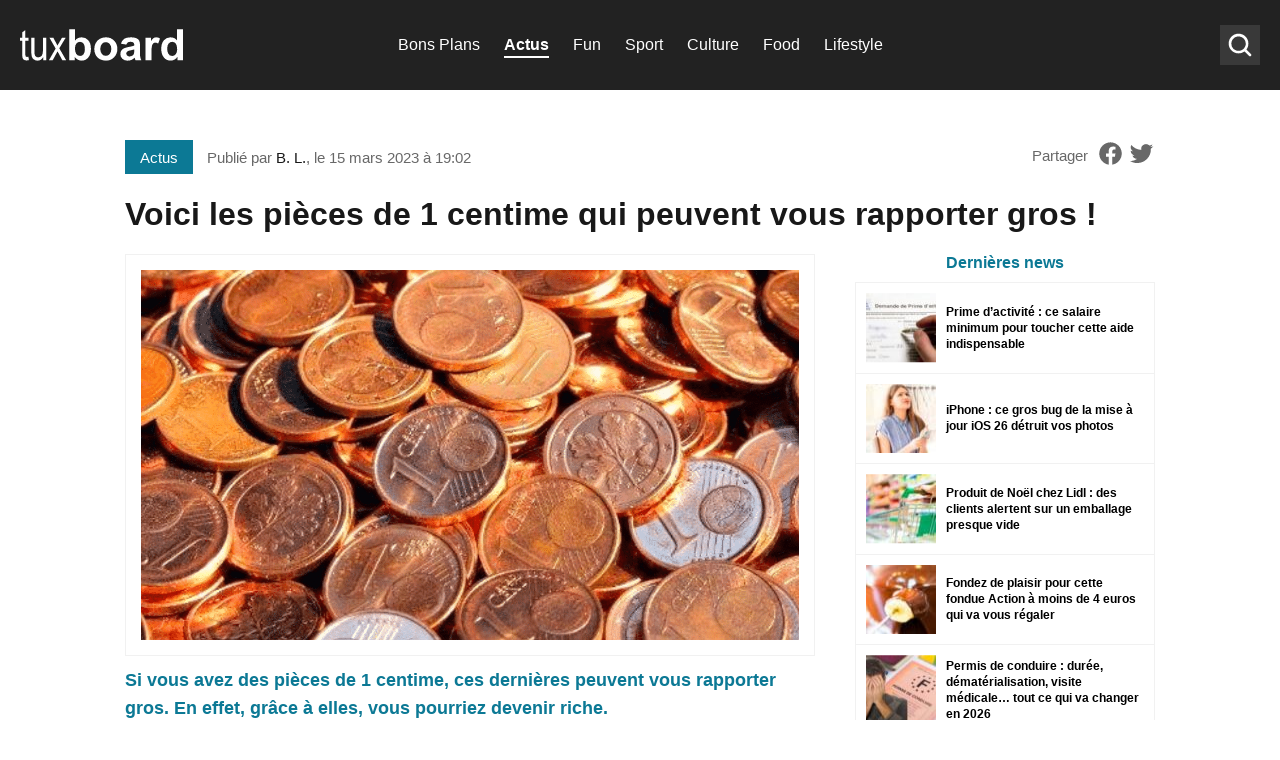

--- FILE ---
content_type: text/html; charset=UTF-8
request_url: https://www.tuxboard.com/pieces-de-1-centime-pourquoi-elles-peuvent-vous-rapporter-gros-15032023/
body_size: 17870
content:
<!DOCTYPE html>
<!--[if lt IE 8 ]><html class="no-js ie ie7" lang="fr-FR"> <![endif]-->
<!--[if IE 8 ]><html class="no-js ie ie8" lang="fr-FR"> <![endif]-->
<!--[if gte IE 9 ]><html class="ie ie9" lang="fr-FR"> <![endif]-->
<!--[if !IE]><!-->
<html lang="fr-FR" class="no-js"> <!--<![endif]-->
   	<head><meta charset="UTF-8"><script>if(navigator.userAgent.match(/MSIE|Internet Explorer/i)||navigator.userAgent.match(/Trident\/7\..*?rv:11/i)){var href=document.location.href;if(!href.match(/[?&]nowprocket/)){if(href.indexOf("?")==-1){if(href.indexOf("#")==-1){document.location.href=href+"?nowprocket=1"}else{document.location.href=href.replace("#","?nowprocket=1#")}}else{if(href.indexOf("#")==-1){document.location.href=href+"&nowprocket=1"}else{document.location.href=href.replace("#","&nowprocket=1#")}}}}</script><script>(()=>{class RocketLazyLoadScripts{constructor(){this.v="2.0.4",this.userEvents=["keydown","keyup","mousedown","mouseup","mousemove","mouseover","mouseout","touchmove","touchstart","touchend","touchcancel","wheel","click","dblclick","input"],this.attributeEvents=["onblur","onclick","oncontextmenu","ondblclick","onfocus","onmousedown","onmouseenter","onmouseleave","onmousemove","onmouseout","onmouseover","onmouseup","onmousewheel","onscroll","onsubmit"]}async t(){this.i(),this.o(),/iP(ad|hone)/.test(navigator.userAgent)&&this.h(),this.u(),this.l(this),this.m(),this.k(this),this.p(this),this._(),await Promise.all([this.R(),this.L()]),this.lastBreath=Date.now(),this.S(this),this.P(),this.D(),this.O(),this.M(),await this.C(this.delayedScripts.normal),await this.C(this.delayedScripts.defer),await this.C(this.delayedScripts.async),await this.T(),await this.F(),await this.j(),await this.A(),window.dispatchEvent(new Event("rocket-allScriptsLoaded")),this.everythingLoaded=!0,this.lastTouchEnd&&await new Promise(t=>setTimeout(t,500-Date.now()+this.lastTouchEnd)),this.I(),this.H(),this.U(),this.W()}i(){this.CSPIssue=sessionStorage.getItem("rocketCSPIssue"),document.addEventListener("securitypolicyviolation",t=>{this.CSPIssue||"script-src-elem"!==t.violatedDirective||"data"!==t.blockedURI||(this.CSPIssue=!0,sessionStorage.setItem("rocketCSPIssue",!0))},{isRocket:!0})}o(){window.addEventListener("pageshow",t=>{this.persisted=t.persisted,this.realWindowLoadedFired=!0},{isRocket:!0}),window.addEventListener("pagehide",()=>{this.onFirstUserAction=null},{isRocket:!0})}h(){let t;function e(e){t=e}window.addEventListener("touchstart",e,{isRocket:!0}),window.addEventListener("touchend",function i(o){o.changedTouches[0]&&t.changedTouches[0]&&Math.abs(o.changedTouches[0].pageX-t.changedTouches[0].pageX)<10&&Math.abs(o.changedTouches[0].pageY-t.changedTouches[0].pageY)<10&&o.timeStamp-t.timeStamp<200&&(window.removeEventListener("touchstart",e,{isRocket:!0}),window.removeEventListener("touchend",i,{isRocket:!0}),"INPUT"===o.target.tagName&&"text"===o.target.type||(o.target.dispatchEvent(new TouchEvent("touchend",{target:o.target,bubbles:!0})),o.target.dispatchEvent(new MouseEvent("mouseover",{target:o.target,bubbles:!0})),o.target.dispatchEvent(new PointerEvent("click",{target:o.target,bubbles:!0,cancelable:!0,detail:1,clientX:o.changedTouches[0].clientX,clientY:o.changedTouches[0].clientY})),event.preventDefault()))},{isRocket:!0})}q(t){this.userActionTriggered||("mousemove"!==t.type||this.firstMousemoveIgnored?"keyup"===t.type||"mouseover"===t.type||"mouseout"===t.type||(this.userActionTriggered=!0,this.onFirstUserAction&&this.onFirstUserAction()):this.firstMousemoveIgnored=!0),"click"===t.type&&t.preventDefault(),t.stopPropagation(),t.stopImmediatePropagation(),"touchstart"===this.lastEvent&&"touchend"===t.type&&(this.lastTouchEnd=Date.now()),"click"===t.type&&(this.lastTouchEnd=0),this.lastEvent=t.type,t.composedPath&&t.composedPath()[0].getRootNode()instanceof ShadowRoot&&(t.rocketTarget=t.composedPath()[0]),this.savedUserEvents.push(t)}u(){this.savedUserEvents=[],this.userEventHandler=this.q.bind(this),this.userEvents.forEach(t=>window.addEventListener(t,this.userEventHandler,{passive:!1,isRocket:!0})),document.addEventListener("visibilitychange",this.userEventHandler,{isRocket:!0})}U(){this.userEvents.forEach(t=>window.removeEventListener(t,this.userEventHandler,{passive:!1,isRocket:!0})),document.removeEventListener("visibilitychange",this.userEventHandler,{isRocket:!0}),this.savedUserEvents.forEach(t=>{(t.rocketTarget||t.target).dispatchEvent(new window[t.constructor.name](t.type,t))})}m(){const t="return false",e=Array.from(this.attributeEvents,t=>"data-rocket-"+t),i="["+this.attributeEvents.join("],[")+"]",o="[data-rocket-"+this.attributeEvents.join("],[data-rocket-")+"]",s=(e,i,o)=>{o&&o!==t&&(e.setAttribute("data-rocket-"+i,o),e["rocket"+i]=new Function("event",o),e.setAttribute(i,t))};new MutationObserver(t=>{for(const n of t)"attributes"===n.type&&(n.attributeName.startsWith("data-rocket-")||this.everythingLoaded?n.attributeName.startsWith("data-rocket-")&&this.everythingLoaded&&this.N(n.target,n.attributeName.substring(12)):s(n.target,n.attributeName,n.target.getAttribute(n.attributeName))),"childList"===n.type&&n.addedNodes.forEach(t=>{if(t.nodeType===Node.ELEMENT_NODE)if(this.everythingLoaded)for(const i of[t,...t.querySelectorAll(o)])for(const t of i.getAttributeNames())e.includes(t)&&this.N(i,t.substring(12));else for(const e of[t,...t.querySelectorAll(i)])for(const t of e.getAttributeNames())this.attributeEvents.includes(t)&&s(e,t,e.getAttribute(t))})}).observe(document,{subtree:!0,childList:!0,attributeFilter:[...this.attributeEvents,...e]})}I(){this.attributeEvents.forEach(t=>{document.querySelectorAll("[data-rocket-"+t+"]").forEach(e=>{this.N(e,t)})})}N(t,e){const i=t.getAttribute("data-rocket-"+e);i&&(t.setAttribute(e,i),t.removeAttribute("data-rocket-"+e))}k(t){Object.defineProperty(HTMLElement.prototype,"onclick",{get(){return this.rocketonclick||null},set(e){this.rocketonclick=e,this.setAttribute(t.everythingLoaded?"onclick":"data-rocket-onclick","this.rocketonclick(event)")}})}S(t){function e(e,i){let o=e[i];e[i]=null,Object.defineProperty(e,i,{get:()=>o,set(s){t.everythingLoaded?o=s:e["rocket"+i]=o=s}})}e(document,"onreadystatechange"),e(window,"onload"),e(window,"onpageshow");try{Object.defineProperty(document,"readyState",{get:()=>t.rocketReadyState,set(e){t.rocketReadyState=e},configurable:!0}),document.readyState="loading"}catch(t){console.log("WPRocket DJE readyState conflict, bypassing")}}l(t){this.originalAddEventListener=EventTarget.prototype.addEventListener,this.originalRemoveEventListener=EventTarget.prototype.removeEventListener,this.savedEventListeners=[],EventTarget.prototype.addEventListener=function(e,i,o){o&&o.isRocket||!t.B(e,this)&&!t.userEvents.includes(e)||t.B(e,this)&&!t.userActionTriggered||e.startsWith("rocket-")||t.everythingLoaded?t.originalAddEventListener.call(this,e,i,o):(t.savedEventListeners.push({target:this,remove:!1,type:e,func:i,options:o}),"mouseenter"!==e&&"mouseleave"!==e||t.originalAddEventListener.call(this,e,t.savedUserEvents.push,o))},EventTarget.prototype.removeEventListener=function(e,i,o){o&&o.isRocket||!t.B(e,this)&&!t.userEvents.includes(e)||t.B(e,this)&&!t.userActionTriggered||e.startsWith("rocket-")||t.everythingLoaded?t.originalRemoveEventListener.call(this,e,i,o):t.savedEventListeners.push({target:this,remove:!0,type:e,func:i,options:o})}}J(t,e){this.savedEventListeners=this.savedEventListeners.filter(i=>{let o=i.type,s=i.target||window;return e!==o||t!==s||(this.B(o,s)&&(i.type="rocket-"+o),this.$(i),!1)})}H(){EventTarget.prototype.addEventListener=this.originalAddEventListener,EventTarget.prototype.removeEventListener=this.originalRemoveEventListener,this.savedEventListeners.forEach(t=>this.$(t))}$(t){t.remove?this.originalRemoveEventListener.call(t.target,t.type,t.func,t.options):this.originalAddEventListener.call(t.target,t.type,t.func,t.options)}p(t){let e;function i(e){return t.everythingLoaded?e:e.split(" ").map(t=>"load"===t||t.startsWith("load.")?"rocket-jquery-load":t).join(" ")}function o(o){function s(e){const s=o.fn[e];o.fn[e]=o.fn.init.prototype[e]=function(){return this[0]===window&&t.userActionTriggered&&("string"==typeof arguments[0]||arguments[0]instanceof String?arguments[0]=i(arguments[0]):"object"==typeof arguments[0]&&Object.keys(arguments[0]).forEach(t=>{const e=arguments[0][t];delete arguments[0][t],arguments[0][i(t)]=e})),s.apply(this,arguments),this}}if(o&&o.fn&&!t.allJQueries.includes(o)){const e={DOMContentLoaded:[],"rocket-DOMContentLoaded":[]};for(const t in e)document.addEventListener(t,()=>{e[t].forEach(t=>t())},{isRocket:!0});o.fn.ready=o.fn.init.prototype.ready=function(i){function s(){parseInt(o.fn.jquery)>2?setTimeout(()=>i.bind(document)(o)):i.bind(document)(o)}return"function"==typeof i&&(t.realDomReadyFired?!t.userActionTriggered||t.fauxDomReadyFired?s():e["rocket-DOMContentLoaded"].push(s):e.DOMContentLoaded.push(s)),o([])},s("on"),s("one"),s("off"),t.allJQueries.push(o)}e=o}t.allJQueries=[],o(window.jQuery),Object.defineProperty(window,"jQuery",{get:()=>e,set(t){o(t)}})}P(){const t=new Map;document.write=document.writeln=function(e){const i=document.currentScript,o=document.createRange(),s=i.parentElement;let n=t.get(i);void 0===n&&(n=i.nextSibling,t.set(i,n));const c=document.createDocumentFragment();o.setStart(c,0),c.appendChild(o.createContextualFragment(e)),s.insertBefore(c,n)}}async R(){return new Promise(t=>{this.userActionTriggered?t():this.onFirstUserAction=t})}async L(){return new Promise(t=>{document.addEventListener("DOMContentLoaded",()=>{this.realDomReadyFired=!0,t()},{isRocket:!0})})}async j(){return this.realWindowLoadedFired?Promise.resolve():new Promise(t=>{window.addEventListener("load",t,{isRocket:!0})})}M(){this.pendingScripts=[];this.scriptsMutationObserver=new MutationObserver(t=>{for(const e of t)e.addedNodes.forEach(t=>{"SCRIPT"!==t.tagName||t.noModule||t.isWPRocket||this.pendingScripts.push({script:t,promise:new Promise(e=>{const i=()=>{const i=this.pendingScripts.findIndex(e=>e.script===t);i>=0&&this.pendingScripts.splice(i,1),e()};t.addEventListener("load",i,{isRocket:!0}),t.addEventListener("error",i,{isRocket:!0}),setTimeout(i,1e3)})})})}),this.scriptsMutationObserver.observe(document,{childList:!0,subtree:!0})}async F(){await this.X(),this.pendingScripts.length?(await this.pendingScripts[0].promise,await this.F()):this.scriptsMutationObserver.disconnect()}D(){this.delayedScripts={normal:[],async:[],defer:[]},document.querySelectorAll("script[type$=rocketlazyloadscript]").forEach(t=>{t.hasAttribute("data-rocket-src")?t.hasAttribute("async")&&!1!==t.async?this.delayedScripts.async.push(t):t.hasAttribute("defer")&&!1!==t.defer||"module"===t.getAttribute("data-rocket-type")?this.delayedScripts.defer.push(t):this.delayedScripts.normal.push(t):this.delayedScripts.normal.push(t)})}async _(){await this.L();let t=[];document.querySelectorAll("script[type$=rocketlazyloadscript][data-rocket-src]").forEach(e=>{let i=e.getAttribute("data-rocket-src");if(i&&!i.startsWith("data:")){i.startsWith("//")&&(i=location.protocol+i);try{const o=new URL(i).origin;o!==location.origin&&t.push({src:o,crossOrigin:e.crossOrigin||"module"===e.getAttribute("data-rocket-type")})}catch(t){}}}),t=[...new Map(t.map(t=>[JSON.stringify(t),t])).values()],this.Y(t,"preconnect")}async G(t){if(await this.K(),!0!==t.noModule||!("noModule"in HTMLScriptElement.prototype))return new Promise(e=>{let i;function o(){(i||t).setAttribute("data-rocket-status","executed"),e()}try{if(navigator.userAgent.includes("Firefox/")||""===navigator.vendor||this.CSPIssue)i=document.createElement("script"),[...t.attributes].forEach(t=>{let e=t.nodeName;"type"!==e&&("data-rocket-type"===e&&(e="type"),"data-rocket-src"===e&&(e="src"),i.setAttribute(e,t.nodeValue))}),t.text&&(i.text=t.text),t.nonce&&(i.nonce=t.nonce),i.hasAttribute("src")?(i.addEventListener("load",o,{isRocket:!0}),i.addEventListener("error",()=>{i.setAttribute("data-rocket-status","failed-network"),e()},{isRocket:!0}),setTimeout(()=>{i.isConnected||e()},1)):(i.text=t.text,o()),i.isWPRocket=!0,t.parentNode.replaceChild(i,t);else{const i=t.getAttribute("data-rocket-type"),s=t.getAttribute("data-rocket-src");i?(t.type=i,t.removeAttribute("data-rocket-type")):t.removeAttribute("type"),t.addEventListener("load",o,{isRocket:!0}),t.addEventListener("error",i=>{this.CSPIssue&&i.target.src.startsWith("data:")?(console.log("WPRocket: CSP fallback activated"),t.removeAttribute("src"),this.G(t).then(e)):(t.setAttribute("data-rocket-status","failed-network"),e())},{isRocket:!0}),s?(t.fetchPriority="high",t.removeAttribute("data-rocket-src"),t.src=s):t.src="data:text/javascript;base64,"+window.btoa(unescape(encodeURIComponent(t.text)))}}catch(i){t.setAttribute("data-rocket-status","failed-transform"),e()}});t.setAttribute("data-rocket-status","skipped")}async C(t){const e=t.shift();return e?(e.isConnected&&await this.G(e),this.C(t)):Promise.resolve()}O(){this.Y([...this.delayedScripts.normal,...this.delayedScripts.defer,...this.delayedScripts.async],"preload")}Y(t,e){this.trash=this.trash||[];let i=!0;var o=document.createDocumentFragment();t.forEach(t=>{const s=t.getAttribute&&t.getAttribute("data-rocket-src")||t.src;if(s&&!s.startsWith("data:")){const n=document.createElement("link");n.href=s,n.rel=e,"preconnect"!==e&&(n.as="script",n.fetchPriority=i?"high":"low"),t.getAttribute&&"module"===t.getAttribute("data-rocket-type")&&(n.crossOrigin=!0),t.crossOrigin&&(n.crossOrigin=t.crossOrigin),t.integrity&&(n.integrity=t.integrity),t.nonce&&(n.nonce=t.nonce),o.appendChild(n),this.trash.push(n),i=!1}}),document.head.appendChild(o)}W(){this.trash.forEach(t=>t.remove())}async T(){try{document.readyState="interactive"}catch(t){}this.fauxDomReadyFired=!0;try{await this.K(),this.J(document,"readystatechange"),document.dispatchEvent(new Event("rocket-readystatechange")),await this.K(),document.rocketonreadystatechange&&document.rocketonreadystatechange(),await this.K(),this.J(document,"DOMContentLoaded"),document.dispatchEvent(new Event("rocket-DOMContentLoaded")),await this.K(),this.J(window,"DOMContentLoaded"),window.dispatchEvent(new Event("rocket-DOMContentLoaded"))}catch(t){console.error(t)}}async A(){try{document.readyState="complete"}catch(t){}try{await this.K(),this.J(document,"readystatechange"),document.dispatchEvent(new Event("rocket-readystatechange")),await this.K(),document.rocketonreadystatechange&&document.rocketonreadystatechange(),await this.K(),this.J(window,"load"),window.dispatchEvent(new Event("rocket-load")),await this.K(),window.rocketonload&&window.rocketonload(),await this.K(),this.allJQueries.forEach(t=>t(window).trigger("rocket-jquery-load")),await this.K(),this.J(window,"pageshow");const t=new Event("rocket-pageshow");t.persisted=this.persisted,window.dispatchEvent(t),await this.K(),window.rocketonpageshow&&window.rocketonpageshow({persisted:this.persisted})}catch(t){console.error(t)}}async K(){Date.now()-this.lastBreath>45&&(await this.X(),this.lastBreath=Date.now())}async X(){return document.hidden?new Promise(t=>setTimeout(t)):new Promise(t=>requestAnimationFrame(t))}B(t,e){return e===document&&"readystatechange"===t||(e===document&&"DOMContentLoaded"===t||(e===window&&"DOMContentLoaded"===t||(e===window&&"load"===t||e===window&&"pageshow"===t)))}static run(){(new RocketLazyLoadScripts).t()}}RocketLazyLoadScripts.run()})();</script>

		
        

        <link rel="shortcut icon" href="https://www.tuxboard.com/wp-content/themes/tuxboard22/assets/img/favicon/favicon.ico" type="image/x-icon" />
        <link rel="apple-touch-icon" sizes="57x57" href="https://www.tuxboard.com/wp-content/themes/tuxboard22/assets/img/favicon/apple-touch-icon-57x57.png">
        <link rel="apple-touch-icon" sizes="60x60" href="https://www.tuxboard.com/wp-content/themes/tuxboard22/assets/img/favicon/apple-touch-icon-60x60.png">
        <link rel="apple-touch-icon" sizes="72x72" href="https://www.tuxboard.com/wp-content/themes/tuxboard22/assets/img/favicon/apple-touch-icon-72x72.png">
        <link rel="apple-touch-icon" sizes="76x76" href="https://www.tuxboard.com/wp-content/themes/tuxboard22/assets/img/favicon/apple-touch-icon-76x76.png">
        <link rel="apple-touch-icon" sizes="114x114" href="https://www.tuxboard.com/wp-content/themes/tuxboard22/assets/img/favicon/apple-touch-icon-114x114.png">
        <link rel="apple-touch-icon" sizes="120x120" href="https://www.tuxboard.com/wp-content/themes/tuxboard22/assets/img/favicon/apple-touch-icon-120x120.png">
        <link rel="apple-touch-icon" sizes="144x144" href="https://www.tuxboard.com/wp-content/themes/tuxboard22/assets/img/favicon/apple-touch-icon-144x144.png">
        <link rel="apple-touch-icon" sizes="152x152" href="https://www.tuxboard.com/wp-content/themes/tuxboard22/assets/img/favicon/apple-touch-icon-152x152.png">
        <link rel="apple-touch-icon" sizes="180x180" href="https://www.tuxboard.com/wp-content/themes/tuxboard22/assets/img/favicon/apple-touch-icon-180x180.png">
        <link rel="icon" type="image/png" href="https://www.tuxboard.com/wp-content/themes/tuxboard22/assets/img/favicon/favicon-32x32.png" sizes="32x32">
        <link rel="icon" type="image/png" href="https://www.tuxboard.com/wp-content/themes/tuxboard22/assets/img/favicon/favicon-96x96.png" sizes="96x96">
        <link rel="icon" type="image/png" href="https://www.tuxboard.com/wp-content/themes/tuxboard22/assets/img/favicon/android-chrome-192x192.png" sizes="192x192">
        <meta name="msapplication-square70x70logo" content="https://www.tuxboard.com/wp-content/themes/tuxboard22/assets/img/favicon/smalltile.png" />
        <meta name="msapplication-square150x150logo" content="https://www.tuxboard.com/wp-content/themes/tuxboard22/assets/img/favicon/mediumtile.png" />
        <meta name="msapplication-wide310x150logo" content="https://www.tuxboard.com/wp-content/themes/tuxboard22/assets/img/favicon/widetile.png" />
        <meta name="msapplication-square310x310logo" content="https://www.tuxboard.com/wp-content/themes/tuxboard22/assets/img/favicon/largetile.png" />

        <meta name="HandheldFriendly" content="True" />
      	<meta name="MobileOptimized" content="576" />
      	<meta name="viewport" content="width=device-width, initial-scale=1, maximum-scale=5" />

        <meta property="fb:pages" content="1693331647626492" />

      	<meta name='robots' content='index, follow, max-image-preview:large, max-snippet:-1, max-video-preview:-1' />

	<!-- This site is optimized with the Yoast SEO Premium plugin v26.6 (Yoast SEO v26.6) - https://yoast.com/wordpress/plugins/seo/ -->
	<title>Voici les pièces de 1 centime qui peuvent vous rapporter gros ! &#8211; Tuxboard</title>
<link data-rocket-prefetch href="https://www.googletagmanager.com" rel="dns-prefetch"><link rel="preload" data-rocket-preload as="image" href="https://www.tuxboard.com/wp-content/uploads/2023/03/Pieces-de-1-centime-pourquoi-elles-peuvent-vous-rapporter-gros--658x329.png" imagesrcset="https://www.tuxboard.com/wp-content/uploads/2023/03/Pieces-de-1-centime-pourquoi-elles-peuvent-vous-rapporter-gros-.png 1200w, https://www.tuxboard.com/wp-content/uploads/2023/03/Pieces-de-1-centime-pourquoi-elles-peuvent-vous-rapporter-gros--380x190.png 412w" imagesizes="(max-width: 412px) 100vw, 1200px" fetchpriority="high">
	<meta name="description" content="Si vous avez des pièces de 1 centime, ces dernières peuvent vous rapporter gros. En effet, grâce à elles, vous pourriez devenir riche." />
	<link rel="canonical" href="https://www.tuxboard.com/pieces-de-1-centime-pourquoi-elles-peuvent-vous-rapporter-gros-15032023/" />
	<meta property="og:locale" content="fr_FR" />
	<meta property="og:type" content="article" />
	<meta property="og:title" content="Voici les pièces de 1 centime qui peuvent vous rapporter gros !" />
	<meta property="og:description" content="Si vous avez des pièces de 1 centime, ces dernières peuvent vous rapporter gros. En effet, grâce à elles, vous pourriez devenir riche." />
	<meta property="og:url" content="https://www.tuxboard.com/pieces-de-1-centime-pourquoi-elles-peuvent-vous-rapporter-gros-15032023/" />
	<meta property="og:site_name" content="Tuxboard" />
	<meta property="article:publisher" content="https://www.facebook.com/tuxboard" />
	<meta property="article:published_time" content="2023-03-15T18:02:23+00:00" />
	<meta property="article:modified_time" content="2023-03-15T20:08:46+00:00" />
	<meta property="og:image" content="https://www.tuxboard.com/wp-content/uploads/2023/03/Pieces-de-1-centime-pourquoi-elles-peuvent-vous-rapporter-gros-.png" />
	<meta property="og:image:width" content="1200" />
	<meta property="og:image:height" content="675" />
	<meta property="og:image:type" content="image/png" />
	<meta name="author" content="B. L." />
	<meta name="twitter:card" content="summary_large_image" />
	<meta name="twitter:creator" content="@tuxboard" />
	<meta name="twitter:site" content="@tuxboard" />
	<meta name="twitter:label1" content="Écrit par" />
	<meta name="twitter:data1" content="B. L." />
	<meta name="twitter:label2" content="Durée de lecture estimée" />
	<meta name="twitter:data2" content="4 minutes" />
	<script type="application/ld+json" class="yoast-schema-graph">{"@context":"https://schema.org","@graph":[{"@type":"Article","@id":"https://www.tuxboard.com/pieces-de-1-centime-pourquoi-elles-peuvent-vous-rapporter-gros-15032023/#article","isPartOf":{"@id":"https://www.tuxboard.com/pieces-de-1-centime-pourquoi-elles-peuvent-vous-rapporter-gros-15032023/"},"author":{"name":"B. L.","@id":"https://www.tuxboard.com/#/schema/person/4fecd5bd599705b76e698f876b763f38"},"headline":"Voici les pièces de 1 centime qui peuvent vous rapporter gros !","datePublished":"2023-03-15T18:02:23+00:00","dateModified":"2023-03-15T20:08:46+00:00","mainEntityOfPage":{"@id":"https://www.tuxboard.com/pieces-de-1-centime-pourquoi-elles-peuvent-vous-rapporter-gros-15032023/"},"wordCount":664,"publisher":{"@id":"https://www.tuxboard.com/#organization"},"image":{"@id":"https://www.tuxboard.com/pieces-de-1-centime-pourquoi-elles-peuvent-vous-rapporter-gros-15032023/#primaryimage"},"thumbnailUrl":"https://www.tuxboard.com/wp-content/uploads/2023/03/Pieces-de-1-centime-pourquoi-elles-peuvent-vous-rapporter-gros-.png","keywords":["Argent","Pièces"],"articleSection":["Actus"],"inLanguage":"fr-FR","copyrightYear":"2023","copyrightHolder":{"@id":"https://www.tuxboard.com/#organization"}},{"@type":"WebPage","@id":"https://www.tuxboard.com/pieces-de-1-centime-pourquoi-elles-peuvent-vous-rapporter-gros-15032023/","url":"https://www.tuxboard.com/pieces-de-1-centime-pourquoi-elles-peuvent-vous-rapporter-gros-15032023/","name":"Voici les pièces de 1 centime qui peuvent vous rapporter gros ! &#8211; Tuxboard","isPartOf":{"@id":"https://www.tuxboard.com/#website"},"primaryImageOfPage":{"@id":"https://www.tuxboard.com/pieces-de-1-centime-pourquoi-elles-peuvent-vous-rapporter-gros-15032023/#primaryimage"},"image":{"@id":"https://www.tuxboard.com/pieces-de-1-centime-pourquoi-elles-peuvent-vous-rapporter-gros-15032023/#primaryimage"},"thumbnailUrl":"https://www.tuxboard.com/wp-content/uploads/2023/03/Pieces-de-1-centime-pourquoi-elles-peuvent-vous-rapporter-gros-.png","datePublished":"2023-03-15T18:02:23+00:00","dateModified":"2023-03-15T20:08:46+00:00","description":"Si vous avez des pièces de 1 centime, ces dernières peuvent vous rapporter gros. En effet, grâce à elles, vous pourriez devenir riche.","breadcrumb":{"@id":"https://www.tuxboard.com/pieces-de-1-centime-pourquoi-elles-peuvent-vous-rapporter-gros-15032023/#breadcrumb"},"inLanguage":"fr-FR","potentialAction":[{"@type":"ReadAction","target":["https://www.tuxboard.com/pieces-de-1-centime-pourquoi-elles-peuvent-vous-rapporter-gros-15032023/"]}]},{"@type":"ImageObject","inLanguage":"fr-FR","@id":"https://www.tuxboard.com/pieces-de-1-centime-pourquoi-elles-peuvent-vous-rapporter-gros-15032023/#primaryimage","url":"https://www.tuxboard.com/wp-content/uploads/2023/03/Pieces-de-1-centime-pourquoi-elles-peuvent-vous-rapporter-gros-.png","contentUrl":"https://www.tuxboard.com/wp-content/uploads/2023/03/Pieces-de-1-centime-pourquoi-elles-peuvent-vous-rapporter-gros-.png","width":1200,"height":675,"caption":"Voici les pièces de 1 centime qui peuvent vous rapporter gros !"},{"@type":"BreadcrumbList","@id":"https://www.tuxboard.com/pieces-de-1-centime-pourquoi-elles-peuvent-vous-rapporter-gros-15032023/#breadcrumb","itemListElement":[{"@type":"ListItem","position":1,"name":"Accueil","item":"https://www.tuxboard.com/"},{"@type":"ListItem","position":2,"name":"Voici les pièces de 1 centime qui peuvent vous rapporter gros !"}]},{"@type":"WebSite","@id":"https://www.tuxboard.com/#website","url":"https://www.tuxboard.com/","name":"Tuxboard","description":"Site de divertissement et de découvertes","publisher":{"@id":"https://www.tuxboard.com/#organization"},"potentialAction":[{"@type":"SearchAction","target":{"@type":"EntryPoint","urlTemplate":"https://www.tuxboard.com/?s={search_term_string}"},"query-input":{"@type":"PropertyValueSpecification","valueRequired":true,"valueName":"search_term_string"}}],"inLanguage":"fr-FR"},{"@type":"Organization","@id":"https://www.tuxboard.com/#organization","name":"Tuxboard","alternateName":"Tux","url":"https://www.tuxboard.com/","logo":{"@type":"ImageObject","inLanguage":"fr-FR","@id":"https://www.tuxboard.com/#/schema/logo/image/","url":"https://www.tuxboard.com/wp-content/uploads/2022/10/logo-tuxboard.jpg","contentUrl":"https://www.tuxboard.com/wp-content/uploads/2022/10/logo-tuxboard.jpg","width":504,"height":210,"caption":"Tuxboard"},"image":{"@id":"https://www.tuxboard.com/#/schema/logo/image/"},"sameAs":["https://www.facebook.com/tuxboard","https://x.com/tuxboard"]},{"@type":"Person","@id":"https://www.tuxboard.com/#/schema/person/4fecd5bd599705b76e698f876b763f38","name":"B. L.","description":"Salut, je suis Ruben, le nouveau rédacteur web de Tuxboard.com. Fraîchement diplômé d'une école de journalisme à Paris, je suis passionné par l'actualité des médias, les émissions de télévision et la sociologie. Je suis enthousiaste à l'idée de partager avec vous mes articles et mes décryptages de l'actualité sur Tuxboard.","sameAs":["https://www.tuxboard.com/"],"url":"https://www.tuxboard.com/author/rubentux2022/"}]}</script>
	<!-- / Yoast SEO Premium plugin. -->



<link rel="alternate" title="oEmbed (JSON)" type="application/json+oembed" href="https://www.tuxboard.com/wp-json/oembed/1.0/embed?url=https%3A%2F%2Fwww.tuxboard.com%2Fpieces-de-1-centime-pourquoi-elles-peuvent-vous-rapporter-gros-15032023%2F" />
<link rel="alternate" title="oEmbed (XML)" type="text/xml+oembed" href="https://www.tuxboard.com/wp-json/oembed/1.0/embed?url=https%3A%2F%2Fwww.tuxboard.com%2Fpieces-de-1-centime-pourquoi-elles-peuvent-vous-rapporter-gros-15032023%2F&#038;format=xml" />
<style id='wp-img-auto-sizes-contain-inline-css' type='text/css'>
img:is([sizes=auto i],[sizes^="auto," i]){contain-intrinsic-size:3000px 1500px}
/*# sourceURL=wp-img-auto-sizes-contain-inline-css */
</style>
<link rel='stylesheet' id='gn-frontend-gnfollow-style-css' href='https://www.tuxboard.com/wp-content/plugins/gn-publisher/assets/css/gn-frontend-gnfollow.min.css?ver=1.5.25' type='text/css' media='all' />
<link rel='stylesheet' id='mobile-single-css-css' href='https://www.tuxboard.com/wp-content/themes/tuxboard22/assets/css/mobile.css?ver=1.1.0' type='text/css' media='(max-width: 768px)' />
<link rel='stylesheet' id='desktop-single-css-css' href='https://www.tuxboard.com/wp-content/themes/tuxboard22/assets/css/template.css?ver=1.1.0' type='text/css' media='(min-width: 769px)' />
<style id='rocket-lazyload-inline-css' type='text/css'>
.rll-youtube-player{position:relative;padding-bottom:56.23%;height:0;overflow:hidden;max-width:100%;}.rll-youtube-player:focus-within{outline: 2px solid currentColor;outline-offset: 5px;}.rll-youtube-player iframe{position:absolute;top:0;left:0;width:100%;height:100%;z-index:100;background:0 0}.rll-youtube-player img{bottom:0;display:block;left:0;margin:auto;max-width:100%;width:100%;position:absolute;right:0;top:0;border:none;height:auto;-webkit-transition:.4s all;-moz-transition:.4s all;transition:.4s all}.rll-youtube-player img:hover{-webkit-filter:brightness(75%)}.rll-youtube-player .play{height:100%;width:100%;left:0;top:0;position:absolute;background:url(https://www.tuxboard.com/wp-content/plugins/wp-rocket/assets/img/youtube.png) no-repeat center;background-color: transparent !important;cursor:pointer;border:none;}
/*# sourceURL=rocket-lazyload-inline-css */
</style>
<script type="rocketlazyloadscript" data-rocket-type="text/javascript" data-rocket-src="https://www.tuxboard.com/wp-includes/js/jquery/jquery.min.js?ver=3.7.1" id="jquery-core-js" data-rocket-defer defer></script>
<link rel="https://api.w.org/" href="https://www.tuxboard.com/wp-json/" /><link rel="alternate" title="JSON" type="application/json" href="https://www.tuxboard.com/wp-json/wp/v2/posts/1195603" /><link rel="EditURI" type="application/rsd+xml" title="RSD" href="https://www.tuxboard.com/xmlrpc.php?rsd" />

<link rel='shortlink' href='https://www.tuxboard.com/?p=1195603' />
        <meta name="p:domain_verify" content="ab5c93a59450af9bd61049967de3136b"/>

	<!-- MANDATORY: BEGIN IAB STUB -->
	<script type="rocketlazyloadscript" data-rocket-type="text/javascript">
	  !function(){var e=function(){var e,t="__tcfapiLocator",a=[],n=window;for(;n;){try{if(n.frames[t]){e=n;break}}catch(e){}if(n===window.top)break;n=n.parent}e||(!function e(){var a=n.document,r=!!n.frames[t];if(!r)if(a.body){var s=a.createElement("iframe");s.style.cssText="display:none",s.name=t,a.body.appendChild(s)}else setTimeout(e,5);return!r}(),n.__tcfapi=function(){for(var e,t=arguments.length,n=new Array(t),r=0;r<t;r++)n[r]=arguments[r];if(!n.length)return a;if("setGdprApplies"===n[0])n.length>3&&2===parseInt(n[1],10)&&"boolean"==typeof n[3]&&(e=n[3],"function"==typeof n[2]&&n[2]("set",!0));else if("ping"===n[0]){var s={gdprApplies:e,cmpLoaded:!1,cmpStatus:"stub"};"function"==typeof n[2]&&n[2](s)}else a.push(n)},n.addEventListener("message",(function(e){var t="string"==typeof e.data,a={};try{a=t?JSON.parse(e.data):e.data}catch(e){}var n=a.__tcfapiCall;n&&window.__tcfapi(n.command,n.version,(function(a,r){var s={__tcfapiReturn:{returnValue:a,success:r,callId:n.callId}};t&&(s=JSON.stringify(s)),e&&e.source&&e.source.postMessage&&e.source.postMessage(s,"*")}),n.parameter)}),!1))};"undefined"!=typeof module?module.exports=e:e()}();
	</script>
	<!-- MANDATORY: END IAB STUB -->
	<script type="rocketlazyloadscript" data-rocket-type="text/javascript">
	  const configSFBXAppConsent = {
		appKey: 'ba3d4ade-e38f-4130-8c19-da7908f0eb54'
	  }
	</script>
	<script type="rocketlazyloadscript" data-minify="1" data-rocket-src="https://www.tuxboard.com/wp-content/cache/min/1/tcf2/current/core.bundle.js?ver=1766139074" defer async></script>
	<script type="rocketlazyloadscript" data-rocket-type="text/javascript">
	  window.dataLayer = window.dataLayer || [];
	  if (typeof gtag === 'function') {
		window.isGtagInitBeforeAppConsent = true
	  } else {
		function gtag() {
		  dataLayer.push(arguments);
		}
	  }
	  (window.adsbygoogle = window.adsbygoogle || []).pauseAdRequests = 1;
	  gtag('consent', 'default', {
		'analytics_storage': 'denied',
		'ad_user_data': 'denied',
		'ad_personalization': 'denied',
		'functionality_storage': 'denied',
		'security_storage': 'granted',
		'personalization_storage': 'denied',
		'ad_storage': 'denied',
		'wait_for_update': 500
	  });
	</script>

		
			<!-- Google Tag Manager -->
			<script type="rocketlazyloadscript">(function(w,d,s,l,i){w[l]=w[l]||[];w[l].push({'gtm.start':
			new Date().getTime(),event:'gtm.js'});var f=d.getElementsByTagName(s)[0],
			j=d.createElement(s),dl=l!='dataLayer'?'&l='+l:'';j.async=true;j.src=
			'https://www.googletagmanager.com/gtm.js?id='+i+dl;f.parentNode.insertBefore(j,f);
			})(window,document,'script','dataLayer','GTM-NJZJH6SH');</script>
			<!-- End Google Tag Manager -->

		<script type="rocketlazyloadscript" async data-rocket-src="https://pagead2.googlesyndication.com/pagead/js/adsbygoogle.js?client=ca-pub-9949628778928908" crossorigin="anonymous"></script>
        			        
		
		
    <noscript><style id="rocket-lazyload-nojs-css">.rll-youtube-player, [data-lazy-src]{display:none !important;}</style></noscript>
        <meta name="p:domain_verify" content="b3d3554103d01ea6690f1b44c8eba3b4"/>
        <meta property="article:publisher" content="https://facebook.com/tuxboard" />
        <meta property="article:author" content="https://facebook.com/tuxboard" />

		        <link rel="alternate" href="https://www.tuxboard.com/pieces-de-1-centime-pourquoi-elles-peuvent-vous-rapporter-gros-15032023/" hreflang="x-default"/>
		<link rel="alternate" href="https://www.tuxboard.com/pieces-de-1-centime-pourquoi-elles-peuvent-vous-rapporter-gros-15032023/" hreflang="fr"/>

						
				
   	<style id="rocket-lazyrender-inline-css">[data-wpr-lazyrender] {content-visibility: auto;}</style><meta name="generator" content="WP Rocket 3.20.1.2" data-wpr-features="wpr_delay_js wpr_defer_js wpr_minify_js wpr_lazyload_images wpr_lazyload_iframes wpr_preconnect_external_domains wpr_automatic_lazy_rendering wpr_oci wpr_image_dimensions wpr_minify_css wpr_desktop" /></head>
   	
   	<body class="wp-singular post-template-default single single-post postid-1195603 single-format-standard wp-theme-tuxboard22">
		
		<!-- Google Tag Manager (noscript) -->
		<noscript><iframe src="https://www.googletagmanager.com/ns.html?id=GTM-NJZJH6SH"
		height="0" width="0" style="display:none;visibility:hidden"></iframe></noscript>
		<!-- End Google Tag Manager (noscript) -->

        <!-- outpush -->
        <script type="rocketlazyloadscript">window.pushMST_config={"vapidPK":"BH7cTPuwGom8EYhOlLkr-Wa0m56kTr7fKB9AhRm4Gmy07U-ga2pNJhHamXTzEpvZ68vAtYU9BMcZmqXGXxCasyo","enableOverlay":true,"swPath":"/sw.js","i18n":{}};
            var pushmasterTag = document.createElement('script');
            pushmasterTag.src = "https://cdn.pushmaster-cdn.xyz/scripts/publishers/669f81ae3b48e200088f69c3/SDK.js";
            pushmasterTag.setAttribute('defer','');

            var firstScriptTag = document.getElementsByTagName('script')[0];
            firstScriptTag.parentNode.insertBefore(pushmasterTag, firstScriptTag);
        </script>
        <!-- End outpush -->
		
	    <header  id="#header">
            <div class="navbar">
                <a class="header-brand" href="https://www.tuxboard.com/" title="Accueil Tuxboard">
                    <div class="burger_w">
                        <span></span>
                        <span></span>
                        <span></span>
                    </div>
                    <img width="163" height="31" src="https://www.tuxboard.com/wp-content/themes/tuxboard22/assets/img/tuxboard-logo.svg" alt="Tuxboard">
                </a>
                <ul id="nav" class="nav"><li id="menu-item-1110252" class="menu-item menu-item-type-taxonomy menu-item-object-category menu-item-1110252"><a href="https://www.tuxboard.com/category/bons-plans/">Bons Plans</a></li>
<li id="menu-item-1110251" class="menu-item menu-item-type-taxonomy menu-item-object-category current-post-ancestor current-menu-parent current-post-parent menu-item-1110251"><a href="https://www.tuxboard.com/category/actualites/">Actus</a></li>
<li id="menu-item-1110253" class="menu-item menu-item-type-taxonomy menu-item-object-category menu-item-1110253"><a href="https://www.tuxboard.com/category/fun/">Fun</a></li>
<li id="menu-item-1154052" class="menu-item menu-item-type-taxonomy menu-item-object-category menu-item-1154052"><a href="https://www.tuxboard.com/category/sport/">Sport</a></li>
<li id="menu-item-1154059" class="menu-item menu-item-type-custom menu-item-object-custom menu-item-has-children menu-item-1154059"><a href="#">Culture</a>
<ul class="sub-menu">
	<li id="menu-item-1154053" class="menu-item menu-item-type-taxonomy menu-item-object-category menu-item-1154053"><a href="https://www.tuxboard.com/category/cinema/">Cinéma</a></li>
	<li id="menu-item-1154054" class="menu-item menu-item-type-taxonomy menu-item-object-category menu-item-1154054"><a href="https://www.tuxboard.com/category/musique/">Musique</a></li>
	<li id="menu-item-1154057" class="menu-item menu-item-type-taxonomy menu-item-object-category menu-item-1154057"><a href="https://www.tuxboard.com/category/mode/">Mode</a></li>
</ul>
</li>
<li id="menu-item-1154055" class="menu-item menu-item-type-taxonomy menu-item-object-category menu-item-1154055"><a href="https://www.tuxboard.com/category/food/">Food</a></li>
<li id="menu-item-1154056" class="menu-item menu-item-type-taxonomy menu-item-object-category menu-item-1154056"><a href="https://www.tuxboard.com/category/lifestyle/">Lifestyle</a></li>
</ul>                <div class="search_w">
                    <svg version="1.1" x="0px" y="0px"
                         viewBox="0 0 30 30" style="enable-background:new 0 0 30 30;" xml:space="preserve">
                    <path style="fill:#FFFFFF;" d="M23.2,21.8l-3.3-3.3c0,0-0.1,0-0.1-0.1c1-1.3,1.5-2.8,1.5-4.5c0-4.1-3.3-7.4-7.4-7.4s-7.4,3.3-7.4,7.4
                    s3.3,7.4,7.4,7.4l0,0c1.7,0,3.3-0.6,4.5-1.5c0,0,0,0.1,0.1,0.1l3.3,3.3c0.2,0.2,0.5,0.3,0.7,0.3s0.5-0.1,0.7-0.3
                    C23.6,22.8,23.6,22.2,23.2,21.8z M13.9,19.4c-3,0-5.4-2.4-5.4-5.4s2.4-5.4,5.4-5.4s5.4,2.4,5.4,5.4C19.4,16.9,16.9,19.4,13.9,19.4z" />
                    </svg>
                </div>
            </div>

	        <div  class="header-search">
	            <form name="search" action="https://www.tuxboard.com" class="search" method="get" role="search">
    <input class="search-input" type="text" name="s" autocomplete="off" placeholder="Rechercher..." value="" >
    <input type="submit" class="search-submit" value="OK">
</form>                <div  class="close-search">
                    <svg version="1.1" x="0px" y="0px"
                         viewBox="0 0 30 30" style="enable-background:new 0 0 30 30;" xml:space="preserve">
                    <path d="M16.4,15l7.3-7.3c0.4-0.4,0.4-1,0-1.4s-1-0.4-1.4,0L15,13.6L7.7,6.3c-0.4-0.4-1-0.4-1.4,0s-0.4,1,0,1.4l7.3,7.3l-7.3,7.3
                        c-0.4,0.4-0.4,1,0,1.4C6.5,23.9,6.7,24,7,24s0.5-0.1,0.7-0.3l7.3-7.3l7.3,7.3c0.2,0.2,0.5,0.3,0.7,0.3s0.5-0.1,0.7-0.3
                        c0.4-0.4,0.4-1,0-1.4L16.4,15z"/>
                    </svg>
                </div>
	        </div>
	    </header>

        <section >
        <div  class="container post-article" data-page="0" data-cat-id="10" data-not="1195603" itemscope itemtype="https://schema.org/NewsArticle">
            <div  class="row">
                <div class="col-8 col-lg-9 col-md-12 post-top">
                                            <a href="https://www.tuxboard.com/category/actualites/" class="post-category sea">Actus</a>
                                        <div class="post-infos">Publié par <a href="https://www.tuxboard.com/author/rubentux2022/" title="Découvrir plus d'articles de B. L."><b>B. L.</b></a>, le <span itemprop="datePublished" content="2023-03-15T19:02:23+01:00">15 mars 2023 à 19:02</span></div>
					<meta itemprop="dateModified" content="2023-03-15T21:08:46+01:00" />
                </div>
                <div class="col-2 col-lg-3 post-share">
                    <span class="post-share-label">Partager</span>
                    <a rel="nofollow" href="https://www.facebook.com/sharer/sharer.php?u=https%3A%2F%2Fwww.tuxboard.com%2Fpieces-de-1-centime-pourquoi-elles-peuvent-vous-rapporter-gros-15032023%2F" class="post-share-icon" title="Partager sur Facebook" target="_blank">
                        <!--<span class="icon-facebook"></span>-->
                        <svg version="1.1" x="0px" y="0px"
                             viewBox="0 0 30 30" style="enable-background:new 0 0 30 30;" xml:space="preserve">
                            <path style="fill:#686868;" d="M27.5,15c0-6.9-5.7-12.5-12.6-12.4S2.5,8.3,2.5,15.2C2.5,21.3,7,26.5,13,27.4v-8.8H9.9V15H13
                                v-2.8c0-3.2,1.9-4.9,4.7-4.9c0.9,0,1.9,0.1,2.8,0.2v3.1H19c-1-0.1-1.9,0.6-2,1.6c0,0.1,0,0.3,0,0.4V15h3.5l-0.6,3.6H17v8.8
                                C23,26.4,27.5,21.2,27.5,15z"/>
                        </svg>
                    </a>
                    <a rel="nofollow" href="https://twitter.com/intent/tweet?text=Voici les pièces de 1 centime qui peuvent vous rapporter gros !&url=https%3A%2F%2Fwww.tuxboard.com%2Fpieces-de-1-centime-pourquoi-elles-peuvent-vous-rapporter-gros-15032023%2F" class="post-share-icon" title="Partager sur Twitter" target="_blank">
                        <!--<span class="icon-twitter"></span>-->
                        <svg version="1.1" x="0px" y="0px"
                             viewBox="0 0 30 30" style="enable-background:new 0 0 30 30;" xml:space="preserve">
                             <path style="fill:#686868;" d="M28,7c-1,0.4-2,0.7-3.1,0.8c1.1-0.7,1.9-1.7,2.3-2.9c-1,0.6-2.2,1.1-3.4,1.3
                            c-2-2.1-5.4-2.2-7.5-0.2c-1.1,1-1.7,2.4-1.7,3.8c0,0.4,0,0.8,0.1,1.2c-4.3-0.2-8.3-2.2-11-5.5c-1.3,2.4-0.6,5.5,1.7,7
                            c-0.8,0-1.7-0.2-2.4-0.6V12c0,2.5,1.8,4.7,4.3,5.2c-0.5,0.1-0.9,0.2-1.4,0.2c-0.3,0-0.7,0-1-0.1c0.7,2.2,2.7,3.6,5,3.7
                            c-1.9,1.5-4.2,2.3-6.6,2.3c-0.4,0-0.9,0-1.3-0.1c2.4,1.6,5.3,2.4,8.2,2.4c8.3,0.1,15.1-6.6,15.2-14.9c0-0.1,0-0.1,0-0.2
                            c0-0.2,0-0.5,0-0.7C26.4,9,27.3,8.1,28,7z"/>
                        </svg>
                    </a>
                </div>
            </div>
            <div  class="row">
                <div class="col-10 col-lg-12">
                    <h1 itemprop="headline">Voici les pièces de 1 centime qui peuvent vous rapporter gros !</h1>
                </div>
            </div>

            
            <div  class="row">
                <div class="col-10 col-lg-12">
                    <div class="post-content">
                        <div class="post-text sea post-text-first">
                            <div class="post-thumbnail-border">
                                                                    <div class="post-thumbnail">
                                        
                                        <img width="658" height="329" src="https://www.tuxboard.com/wp-content/uploads/2023/03/Pieces-de-1-centime-pourquoi-elles-peuvent-vous-rapporter-gros--658x329.png" class="attachment-single-desktop size-single-desktop wp-post-image" alt="Voici les pièces de 1 centime qui peuvent vous rapporter gros !" fetchpriority="high" loading="eager" decoding="sync" srcset="https://www.tuxboard.com/wp-content/uploads/2023/03/Pieces-de-1-centime-pourquoi-elles-peuvent-vous-rapporter-gros-.png 1200w, https://www.tuxboard.com/wp-content/uploads/2023/03/Pieces-de-1-centime-pourquoi-elles-peuvent-vous-rapporter-gros--380x190.png 412w" sizes="(max-width: 412px) 100vw, 1200px" /><meta itemprop="image" content="https://www.tuxboard.com/wp-content/uploads/2023/03/Pieces-de-1-centime-pourquoi-elles-peuvent-vous-rapporter-gros-.png" /><div itemscope itemtype="https://schema.org/ImageObject"><meta itemprop="contentUrl" content="https://www.tuxboard.com/wp-content/uploads/2023/03/Pieces-de-1-centime-pourquoi-elles-peuvent-vous-rapporter-gros-.png" /><meta itemprop="url" content="https://www.tuxboard.com/wp-content/uploads/2023/03/Pieces-de-1-centime-pourquoi-elles-peuvent-vous-rapporter-gros-.png" /><meta itemprop="width" content="1200"><meta itemprop="height" content="675"></div>                                    </div>

                                                            </div>

                            <h2 class="post-chapeau">Si vous avez des pièces de 1 centime, ces dernières peuvent vous rapporter gros. En effet, grâce à elles, vous pourriez devenir riche.</h2>
                                
														
							<div id="slot_1" style="min-height: 300px;margin-bottom: 10px;">
								<div class="p3">
									<ins class="adsbygoogle"
										 style="display:block"
										 data-ad-client="ca-pub-9949628778928908"
										 data-ad-slot="2319254653"
										 data-ad-format="auto"
										 data-full-width-responsive="true"></ins>
								</div>
							</div>
							
                            <p><a href="https://www.tuxboard.com/ikea-a-laccessoire-parfait-pour-nimporte-quelle-piece-de-votre-maison-pour-moins-de-6-euros-12032023/" target="_blank" rel="noopener">Pièces de 1 centime, billets..</a>. Toutes ces liquidités, si elles ont de la valeur, peuvent vous <a href="https://www.tuxboard.com/exces-de-vitesse-voici-la-marge-a-respecter-pour-ne-plus-se-faire-flasher-par-les-radars-15032023/">permettre</a> de gagner beaucoup d&rsquo;argent&#8230; <strong>On vous explique tout !</strong></p>
<h2>Gare aux arnaques aux pièces de 1 centime et billets</h2>
<p>C&rsquo;est un fait. Les Français ont <strong>de moins en moins d&rsquo;argent liquide sur eux.</strong> En revanche, si vous en avez encore sur vous, et <a href="https://www.tuxboard.com/maisons-du-monde-a-le-miroir-parfait-pour-decorer-nimporte-quelle-piece-de-votre-maison-a-moins-de-14-euros-05032023/" target="_blank" rel="noopener">que vous possédez des pièces de 1 centime</a>, sachez que vous pourriez gagner au change.</p>
<p><div class="p3" id="slot_2" style="min-height:300px;margin-bottom:10px;">
                             <ins class="adsbygoogle"
                              style="display:block"
                              data-ad-client="ca-pub-9949628778928908"
                              data-ad-slot="7602437740"
                              data-ad-format="auto"
                              data-full-width-responsive="true"></ins>
                        </div><p>En effet, certains billets et certaines pièces, <strong>très rares, peuvent valoir de l&rsquo;or.</strong> Mais gare aux arnaques, qui pullulent en France et dans le monde entier.</p>
<p>En 2022, le marché <a href="https://www.tuxboard.com/ces-pieces-de-2-euros-peuvent-vous-faire-gagner-jusqua-3000-euros-21022023/" target="_blank" rel="noopener">des faux billets a d&rsquo;ailleurs augmenté de plus de 8 %</a> par rapport à 2021. L&rsquo;année antérieure est celle où la proportion de coupures contrefaites est tombée à son plus bas niveau. Et <strong>il y a une raison à cela.</strong></p>
<p><em>« Cette hausse reflète la reprise de l&rsquo;activité économique en 2022, après la levée de la plupart des restrictions liées à la pandémie »,</em> <strong>explique la BCE</strong> (Banque centrale européenne). Et d&rsquo;ajouter : <em>« Seuls 13 billets contrefaits ont été détectés par million de coupures authentiques en circulation ».</em></p>
<p><div class="p3" id="slot_3" style="min-height:300px;margin-bottom:10px;">
                             <ins class="adsbygoogle"
                              style="display:block"
                              data-ad-client="ca-pub-9949628778928908"
                              data-ad-slot="1089933460"
                              data-ad-format="auto"
                              data-full-width-responsive="true"></ins>
                        </div><p>Selon l&rsquo;OCRFM, 40% de la Movie money qui circule en Europe provient de la France. <a href="https://www.tuxboard.com/gala-des-pieces-jaunes-les-internautes-ravis-de-voir-blackpink-sur-scene-29012023/" target="_blank" rel="noopener">Ces faux-billets de cinéma s&rsquo;achètent</a> <strong>en ligne pour moins de dix euros les cent exemplaires.</strong> Et les pièces aussi peuvent être concernées. C&rsquo;est le cas des pièces de 1 centime d&rsquo;euros.</p>
<h2>Des billets à forte valeur</h2>
<p>Si le marché des faux billets fait rage, <a href="https://www.tuxboard.com/carrefour-casse-le-prix-de-sa-plus-elegante-vaisselle-de-18-pieces-parfaite-pour-les-diners-en-famille-ou-entre-amis-20012023/" target="_blank" rel="noopener">les vrais billets de banque existent</a> et sont de plus en plus nombreux. D&rsquo;ailleurs, ceux de 20 euros peuvent <strong>vous rapporter une très belle somme d&rsquo;argent.</strong></p>
<p>Selon certains spécialistes, des collectionneurs <strong>sont perpétuellement à la recherche de billets rares</strong>, édités il y a plusieurs années. Si vous avez des billets de 20 euros dans votre portefeuille, sachez qu&rsquo;ils peuvent vous rapporter gros.</p>
<p><div class="p3" id="slot_4" style="min-height:300px;margin-bottom:10px;">
                             <ins class="adsbygoogle"
                              style="display:block"
                              data-ad-client="ca-pub-9949628778928908"
                              data-ad-slot="7120494506"
                              data-ad-format="auto"
                              data-full-width-responsive="true"></ins>
                        </div><p>Certains d&rsquo;entre eux sont donc rares et intéressent particulièrement les collectionneurs. Sur les réseaux sociaux, plusieurs internautes ont donc fait savoir qu&rsquo;il était possible de <strong>décrocher 200 euros à l’aide d’un simple billet de 20 euros.</strong></p>
<p><em>« C’est impossible ! 20 euros c’est 20 euros ! »,</em> a écrit un internaute pas convaincu. Pourtant, c&rsquo;est bel et bien une réalité, et le média 20 Minutes <strong>s&rsquo;est donné à coeur joie de le démontrer.</strong></p>
<p>En effet, <strong>la banque centrale européenne</strong> a rapporté que <em>« pour les paiements et réserves de valeur, les billets en euro conservent leur valeur normale, sauf exception ».</em></p>
<p><div class="p3" id="slot_5" style="min-height:300px;margin-bottom:10px;">
                             <ins class="adsbygoogle"
                              style="display:block"
                              data-ad-client="ca-pub-9949628778928908"
                              data-ad-slot="2578420909"
                              data-ad-format="auto"
                              data-full-width-responsive="true"></ins>
                        </div><p>Sur Amazon par exemple, plusieurs collectionneurs <a href="https://www.tuxboard.com/voici-les-pieces-de-2-euros-qui-peuvent-vous-rapporter-entre-500-et-5000-euros-16012023/" target="_blank" rel="noopener">sont à la recherche d&rsquo;anciens billets.</a> Mais aussi des anciennes pièces de 1 centime. Si vous en possédez, <strong>vous pourriez devenir riche.</strong></p>
<h2>Des pièces de 1 centime à prix d&rsquo;or</h2>
<p>Et si vous deveniez riche avec vos pièces de 1 centime ?<strong> C&rsquo;est la question que vous devez vous poser.</strong> Généralement, personne ne fait jamais attention aux petites pièces <a href="https://www.tuxboard.com/cette-piece-de-2-euros-peut-vous-rapporter-1200-euros-verifiez-vite-si-vous-en-avez-une-06012023/" target="_blank" rel="noopener">qui traînent au fond de notre porte-monnaie.</a></p>
<p>En effet, la plupart du temps, ils sont plus, <strong>un obstacle qu’une solution pour nous</strong>. Pourtant, nombreux d’entre nous n’ont pas imaginé qu&rsquo;elles pouvaient vous rapporter gros.</p>
<p>En règle générale, les pièces qui valent le plus<strong> sont ceux qui présentent des erreurs de frappe</strong> ou des caractéristiques particulières. C’est leur rareté qui fait cela.</p>
<p><a href="https://www.tuxboard.com/kiabi-cartonne-avec-sa-capsule-fun-et-coloree-girl-gang-et-ses-pieces-a-petits-prix-25122022/" target="_blank" rel="noopener">Une pièce datant de 1957</a> a été vendue à 400 000 euros lors d&rsquo;une enchère. Si vous possédez dans vos tiroirs cette fameuse pièce, <strong>vous pourriez donc devenir très riche.</strong></p>
<p>Cette dernière est en métal. Pour savoir si c&rsquo;est la bonne, <strong>vous ne trouverez pas la porte de Brandebourg gravée</strong>, mais une petite brindille de chêne. Vous savez ce qu&rsquo;il vous reste à faire.</p>

                                                            <div class="post-tag">
                                    <a href="https://www.tuxboard.com/tag/argent/" rel="tag">Argent</a>  <span>-</span>  <a href="https://www.tuxboard.com/tag/piece/" rel="tag">Pièces</a>                                </div>
                            							
                            <div class="post-author" itemprop="author" itemscope itemtype="https://schema.org/Person">
                                <div class="post-author-avatar">
                                    <img src="data:image/svg+xml,%3Csvg%20xmlns='http://www.w3.org/2000/svg'%20viewBox='0%200%2032%2032'%3E%3C/svg%3E" itemprop="image" width="32" height="32" alt="avatar" class="avatar avatar-32" data-lazy-src="https://www.tuxboard.com/wp-content/uploads/2023/03/BL.jpg" /><noscript><img src="https://www.tuxboard.com/wp-content/uploads/2023/03/BL.jpg" itemprop="image" width="32" height="32" alt="avatar" class="avatar avatar-32" /></noscript>                                                                    </div>
                                <div class="post-author-infos">
                                    <a class="post-author-name" href="https://www.tuxboard.com/author/rubentux2022/" title="B. L." itemprop="url"><span itemprop="name">B. L.</span></a>
                                    <p itemprop="description">Salut, je suis Ruben, le nouveau rédacteur web de Tuxboard.com. 

Fraîchement diplômé d'une école de journalisme à Paris, je suis passionné par l'actualité des médias, les émissions de télévision et la sociologie.

Je suis enthousiaste à l'idée de partager avec vous mes articles et mes décryptages de l'actualité sur Tuxboard.</p>
                                </div>
                            </div>

                        </div>

                        <div class="post-sidebar">
                                                                                        <div class="sidebar-bloc widget_block">
                                    <div class="h4 sea">Dernières news</div>
                                                                            <a href="https://www.tuxboard.com/prime-dactivite-ce-salaire-minimum-pour-toucher-cette-aide-indispensable/" title="Prime d&rsquo;activité : ce salaire minimum pour toucher cette aide indispensable" class="article-card horizontal-card sea">
                                            <div class="card-thumbnail">
                                                <img width="70" height="70" src="data:image/svg+xml,%3Csvg%20xmlns='http://www.w3.org/2000/svg'%20viewBox='0%200%2070%2070'%3E%3C/svg%3E" class="attachment-sidebar-seconds size-sidebar-seconds wp-post-image" alt="Prime d&#039;activité : ce salaire minimum pour toucher cette aide indispensable" decoding="async" data-lazy-src="https://www.tuxboard.com/wp-content/uploads/2025/12/Prime-dactivite-ce-salaire-minimum-pour-toucher-cette-aide-indispensable-70x70.jpg" /><noscript><img width="70" height="70" src="https://www.tuxboard.com/wp-content/uploads/2025/12/Prime-dactivite-ce-salaire-minimum-pour-toucher-cette-aide-indispensable-70x70.jpg" class="attachment-sidebar-seconds size-sidebar-seconds wp-post-image" alt="Prime d&#039;activité : ce salaire minimum pour toucher cette aide indispensable" decoding="async" /></noscript>                                            </div>
                                            <div class="card-text">
                                                <div class="card-title">
                                                    <h2>Prime d&rsquo;activité : ce salaire minimum pour toucher cette aide indispensable</h2>
                                                </div>
                                            </div>
                                        </a>
                                                                            <a href="https://www.tuxboard.com/iphone-ce-gros-bug-de-la-mise-a-jour-ios-26-detruit-vos-photos/" title="iPhone : ce gros bug de la mise à jour iOS 26 détruit vos photos" class="article-card horizontal-card ">
                                            <div class="card-thumbnail">
                                                <img width="70" height="70" src="data:image/svg+xml,%3Csvg%20xmlns='http://www.w3.org/2000/svg'%20viewBox='0%200%2070%2070'%3E%3C/svg%3E" class="attachment-sidebar-seconds size-sidebar-seconds wp-post-image" alt="iPhone : ce gros bug de la mise à jour iOS 26 détruit vos photos" decoding="async" data-lazy-src="https://www.tuxboard.com/wp-content/uploads/2025/12/iPhone-ce-gros-bug-de-la-mise-a-jour-iOS-26-detruit-vos-photos-70x70.jpg" /><noscript><img width="70" height="70" src="https://www.tuxboard.com/wp-content/uploads/2025/12/iPhone-ce-gros-bug-de-la-mise-a-jour-iOS-26-detruit-vos-photos-70x70.jpg" class="attachment-sidebar-seconds size-sidebar-seconds wp-post-image" alt="iPhone : ce gros bug de la mise à jour iOS 26 détruit vos photos" decoding="async" /></noscript>                                            </div>
                                            <div class="card-text">
                                                <div class="card-title">
                                                    <h2>iPhone : ce gros bug de la mise à jour iOS 26 détruit vos photos</h2>
                                                </div>
                                            </div>
                                        </a>
                                                                            <a href="https://www.tuxboard.com/produit-de-noel-chez-lidl-des-clients-alertent-sur-un-emballage-presque-vide/" title="Produit de Noël chez Lidl : des clients alertent sur un emballage presque vide" class="article-card horizontal-card sea">
                                            <div class="card-thumbnail">
                                                <img width="70" height="70" src="data:image/svg+xml,%3Csvg%20xmlns='http://www.w3.org/2000/svg'%20viewBox='0%200%2070%2070'%3E%3C/svg%3E" class="attachment-sidebar-seconds size-sidebar-seconds wp-post-image" alt="Produit de Noël chez Lidl : des clients alertent sur un emballage presque vide" decoding="async" data-lazy-src="https://www.tuxboard.com/wp-content/uploads/2025/12/Produit-de-Noel-chez-Lidl-des-clients-alertent-sur-un-emballage-presque-vide-70x70.jpg" /><noscript><img width="70" height="70" src="https://www.tuxboard.com/wp-content/uploads/2025/12/Produit-de-Noel-chez-Lidl-des-clients-alertent-sur-un-emballage-presque-vide-70x70.jpg" class="attachment-sidebar-seconds size-sidebar-seconds wp-post-image" alt="Produit de Noël chez Lidl : des clients alertent sur un emballage presque vide" decoding="async" /></noscript>                                            </div>
                                            <div class="card-text">
                                                <div class="card-title">
                                                    <h2>Produit de Noël chez Lidl : des clients alertent sur un emballage presque vide</h2>
                                                </div>
                                            </div>
                                        </a>
                                                                            <a href="https://www.tuxboard.com/fondez-de-plaisir-pour-cette-fondue-action-a-moins-de-4-euros-qui-va-vous-regaler/" title="Fondez de plaisir pour cette fondue Action à moins de 4 euros qui va vous régaler" class="article-card horizontal-card sea">
                                            <div class="card-thumbnail">
                                                <img width="70" height="70" src="data:image/svg+xml,%3Csvg%20xmlns='http://www.w3.org/2000/svg'%20viewBox='0%200%2070%2070'%3E%3C/svg%3E" class="attachment-sidebar-seconds size-sidebar-seconds wp-post-image" alt="Fondez de plaisir pour cette fondue Action à moins de 4 euros qui va vous régaler" decoding="async" data-lazy-src="https://www.tuxboard.com/wp-content/uploads/2025/12/Fondez-de-plaisir-pour-cette-fondue-Action-a-moins-de-4-euros-qui-va-vous-regaler-70x70.jpg" /><noscript><img width="70" height="70" src="https://www.tuxboard.com/wp-content/uploads/2025/12/Fondez-de-plaisir-pour-cette-fondue-Action-a-moins-de-4-euros-qui-va-vous-regaler-70x70.jpg" class="attachment-sidebar-seconds size-sidebar-seconds wp-post-image" alt="Fondez de plaisir pour cette fondue Action à moins de 4 euros qui va vous régaler" decoding="async" /></noscript>                                            </div>
                                            <div class="card-text">
                                                <div class="card-title">
                                                    <h2>Fondez de plaisir pour cette fondue Action à moins de 4 euros qui va vous régaler</h2>
                                                </div>
                                            </div>
                                        </a>
                                                                            <a href="https://www.tuxboard.com/permis-de-conduire-duree-dematerialisation-visite-medicale-tout-ce-qui-va-changer-en-2026-17122025/" title="Permis de conduire : durée, dématérialisation, visite médicale… tout ce qui va changer en 2026" class="article-card horizontal-card sea">
                                            <div class="card-thumbnail">
                                                <img width="70" height="70" src="data:image/svg+xml,%3Csvg%20xmlns='http://www.w3.org/2000/svg'%20viewBox='0%200%2070%2070'%3E%3C/svg%3E" class="attachment-sidebar-seconds size-sidebar-seconds wp-post-image" alt="Permis de conduire - durée, dématérialisation, visite médicale… tout ce qui va changer en 2026" decoding="async" data-lazy-src="https://www.tuxboard.com/wp-content/uploads/2025/12/Permis-de-conduire-duree-dematerialisation-visite-medicale…-tout-ce-qui-va-changer-en-2026-70x70.jpg" /><noscript><img width="70" height="70" src="https://www.tuxboard.com/wp-content/uploads/2025/12/Permis-de-conduire-duree-dematerialisation-visite-medicale…-tout-ce-qui-va-changer-en-2026-70x70.jpg" class="attachment-sidebar-seconds size-sidebar-seconds wp-post-image" alt="Permis de conduire - durée, dématérialisation, visite médicale… tout ce qui va changer en 2026" decoding="async" /></noscript>                                            </div>
                                            <div class="card-text">
                                                <div class="card-title">
                                                    <h2>Permis de conduire : durée, dématérialisation, visite médicale… tout ce qui va changer en 2026</h2>
                                                </div>
                                            </div>
                                        </a>
                                                                    </div>
                            
                                                    </div>
                    </div>
                </div>
            </div>
	
			
            <div  class="row">
                <div class="col-12">
                    <div id="slot_foot" style="min-height: 300px;margin-bottom: 10px;">
                        <!-- TUXBOARD Bas d'article -->
                        <ins class="adsbygoogle"
                             style="display:block"
                             data-ad-client="ca-pub-9949628778928908"
                             data-ad-slot="6115467111"
                             data-ad-format="auto"
                             data-full-width-responsive="true"></ins>
                    </div>
                </div>
            </div>
        </div>
    </section>


<div data-wpr-lazyrender="1" class="no_more"></div>

      <footer data-wpr-lazyrender="1">
          <div  class="container">
                                <div  class="row">
                                                <div class="col-2 col-md-4 col-sm-6">
                              <div class="menu-footer-1-container"><ul id="menu-footer-1" class="footer-menu"><li id="menu-item-1153930" class="menu-item menu-item-type-taxonomy menu-item-object-category current-post-ancestor current-menu-parent current-post-parent menu-item-has-children menu-item-1153930"><a href="https://www.tuxboard.com/category/actualites/">Actus</a>
<ul class="sub-menu">
	<li id="menu-item-1153931" class="menu-item menu-item-type-taxonomy menu-item-object-category menu-item-1153931"><a href="https://www.tuxboard.com/category/clip-video/">Clip Vidéo</a></li>
	<li id="menu-item-1153932" class="menu-item menu-item-type-taxonomy menu-item-object-category menu-item-1153932"><a href="https://www.tuxboard.com/category/cinema/">Cinéma</a></li>
	<li id="menu-item-1153933" class="menu-item menu-item-type-taxonomy menu-item-object-category menu-item-1153933"><a href="https://www.tuxboard.com/category/photos/">Photos</a></li>
</ul>
</li>
</ul></div>                          </div>
                                                                  <div class="col-2 col-md-4 col-sm-6">
                          <div class="menu-footer-2-container"><ul id="menu-footer-2" class="footer-menu"><li id="menu-item-1153949" class="menu-item menu-item-type-taxonomy menu-item-object-category menu-item-has-children menu-item-1153949"><a href="https://www.tuxboard.com/category/fun/">Fun</a>
<ul class="sub-menu">
	<li id="menu-item-1153951" class="menu-item menu-item-type-taxonomy menu-item-object-category menu-item-1153951"><a href="https://www.tuxboard.com/category/insolite/">Insolite</a></li>
	<li id="menu-item-1153952" class="menu-item menu-item-type-taxonomy menu-item-object-category menu-item-1153952"><a href="https://www.tuxboard.com/category/zapping-web/">Zapping du Web</a></li>
	<li id="menu-item-1153950" class="menu-item menu-item-type-taxonomy menu-item-object-category menu-item-1153950"><a href="https://www.tuxboard.com/category/gadget/">Gadget</a></li>
</ul>
</li>
</ul></div>                      </div>
                                                                      <div class="col-2 col-md-4 col-sm-6">
                            <div class="menu-footer-3-container"><ul id="menu-footer-3" class="footer-menu"><li id="menu-item-1153959" class="menu-item menu-item-type-custom menu-item-object-custom menu-item-has-children menu-item-1153959"><a href="#">Culture</a>
<ul class="sub-menu">
	<li id="menu-item-1153953" class="menu-item menu-item-type-taxonomy menu-item-object-category menu-item-1153953"><a href="https://www.tuxboard.com/category/architecture/">Architecture</a></li>
	<li id="menu-item-1153954" class="menu-item menu-item-type-taxonomy menu-item-object-category menu-item-1153954"><a href="https://www.tuxboard.com/category/art/">Art</a></li>
	<li id="menu-item-1153955" class="menu-item menu-item-type-taxonomy menu-item-object-category menu-item-1153955"><a href="https://www.tuxboard.com/category/cinema/">Cinéma</a></li>
	<li id="menu-item-1153956" class="menu-item menu-item-type-taxonomy menu-item-object-category menu-item-1153956"><a href="https://www.tuxboard.com/category/jeux-video/">Jeux Vidéo</a></li>
	<li id="menu-item-1153957" class="menu-item menu-item-type-taxonomy menu-item-object-category menu-item-1153957"><a href="https://www.tuxboard.com/category/publicite/">Publicité</a></li>
	<li id="menu-item-1153958" class="menu-item menu-item-type-taxonomy menu-item-object-category menu-item-1153958"><a href="https://www.tuxboard.com/category/serie-tv/">Série TV</a></li>
</ul>
</li>
</ul></div>                          </div>
                                                                      <div class="col-2 col-md-4 col-sm-6">
                              <div class="menu-footer-4-container"><ul id="menu-footer-4" class="footer-menu"><li id="menu-item-1153963" class="menu-item menu-item-type-taxonomy menu-item-object-category menu-item-1153963"><a href="https://www.tuxboard.com/category/sport/">Sport</a></li>
<li id="menu-item-1153964" class="menu-item menu-item-type-taxonomy menu-item-object-category menu-item-1153964"><a href="https://www.tuxboard.com/category/photos/">Photos</a></li>
<li id="menu-item-1153965" class="menu-item menu-item-type-taxonomy menu-item-object-category menu-item-1153965"><a href="https://www.tuxboard.com/category/musique/">Musique</a></li>
</ul></div>                          </div>
                                                                      <div class="col-2 col-md-4 col-sm-6">
                              <div class="menu-footer-5-container"><ul id="menu-footer-5" class="footer-menu"><li id="menu-item-1153966" class="menu-item menu-item-type-taxonomy menu-item-object-category menu-item-1153966"><a href="https://www.tuxboard.com/category/high-tech/">High-Tech/Web</a></li>
<li id="menu-item-1153967" class="menu-item menu-item-type-taxonomy menu-item-object-category menu-item-1153967"><a href="https://www.tuxboard.com/category/tv/">TV</a></li>
</ul></div>                          </div>
                                            <div class="col-2 col-md-4 col-sm-6"></div>
                  </div>
                            <div  class="row">
                  <div class="col-12 footer-brand">
                      <img width="163" height="31" src="https://www.tuxboard.com/wp-content/themes/tuxboard22/assets/img/tuxboard-logo.svg" alt="Tuxboard">
                  </div>
                  <div class="col-12 footer-bottom">
                      <div class="footer-copyright">© 2025 Tuxboard.</div>
                      <div class="footer-legal"><ul id="menu-copyright" class="menu"><li id="menu-item-1221638" class="menu-item menu-item-type-post_type menu-item-object-page menu-item-1221638"><a href="https://www.tuxboard.com/mentions-legales/">Mentions Légales</a></li>
<li id="menu-item-1153961" class="menu-item menu-item-type-post_type menu-item-object-page menu-item-1153961"><a href="https://www.tuxboard.com/contact/">Contact</a></li>
<li id="menu-item-1153962" class="menu-item menu-item-type-post_type menu-item-object-page menu-item-1153962"><a href="https://www.tuxboard.com/abonnements-flux-rss-tuxboard/">Flux RSS</a></li>
</ul></div>                  </div>
             </div>
          </div>
      </footer>

      <!-- SCRIPTS -->
      <script type="speculationrules">
{"prefetch":[{"source":"document","where":{"and":[{"href_matches":"/*"},{"not":{"href_matches":["/wp-*.php","/wp-admin/*","/wp-content/uploads/*","/wp-content/*","/wp-content/plugins/*","/wp-content/themes/tuxboard22/*","/*\\?(.+)"]}},{"not":{"selector_matches":"a[rel~=\"nofollow\"]"}},{"not":{"selector_matches":".no-prefetch, .no-prefetch a"}}]},"eagerness":"conservative"}]}
</script>
<script type="rocketlazyloadscript" data-rocket-type="text/javascript" data-rocket-src="https://www.tuxboard.com/wp-content/themes/tuxboard22/assets/js/main.min.js?ver=1.1" id="main-js" data-rocket-defer defer></script>
<script type="rocketlazyloadscript" data-rocket-type="text/javascript" data-rocket-src="https://www.tuxboard.com/wp-content/themes/tuxboard22/assets/js/single.min.js?ver=1.18" id="single-js" data-rocket-defer defer></script>
<script>window.lazyLoadOptions=[{elements_selector:"img[data-lazy-src],.rocket-lazyload,iframe[data-lazy-src]",data_src:"lazy-src",data_srcset:"lazy-srcset",data_sizes:"lazy-sizes",class_loading:"lazyloading",class_loaded:"lazyloaded",threshold:300,callback_loaded:function(element){if(element.tagName==="IFRAME"&&element.dataset.rocketLazyload=="fitvidscompatible"){if(element.classList.contains("lazyloaded")){if(typeof window.jQuery!="undefined"){if(jQuery.fn.fitVids){jQuery(element).parent().fitVids()}}}}}},{elements_selector:".rocket-lazyload",data_src:"lazy-src",data_srcset:"lazy-srcset",data_sizes:"lazy-sizes",class_loading:"lazyloading",class_loaded:"lazyloaded",threshold:300,}];window.addEventListener('LazyLoad::Initialized',function(e){var lazyLoadInstance=e.detail.instance;if(window.MutationObserver){var observer=new MutationObserver(function(mutations){var image_count=0;var iframe_count=0;var rocketlazy_count=0;mutations.forEach(function(mutation){for(var i=0;i<mutation.addedNodes.length;i++){if(typeof mutation.addedNodes[i].getElementsByTagName!=='function'){continue}
if(typeof mutation.addedNodes[i].getElementsByClassName!=='function'){continue}
images=mutation.addedNodes[i].getElementsByTagName('img');is_image=mutation.addedNodes[i].tagName=="IMG";iframes=mutation.addedNodes[i].getElementsByTagName('iframe');is_iframe=mutation.addedNodes[i].tagName=="IFRAME";rocket_lazy=mutation.addedNodes[i].getElementsByClassName('rocket-lazyload');image_count+=images.length;iframe_count+=iframes.length;rocketlazy_count+=rocket_lazy.length;if(is_image){image_count+=1}
if(is_iframe){iframe_count+=1}}});if(image_count>0||iframe_count>0||rocketlazy_count>0){lazyLoadInstance.update()}});var b=document.getElementsByTagName("body")[0];var config={childList:!0,subtree:!0};observer.observe(b,config)}},!1)</script><script data-no-minify="1" async src="https://www.tuxboard.com/wp-content/plugins/wp-rocket/assets/js/lazyload/17.8.3/lazyload.min.js"></script><script>function lazyLoadThumb(e,alt,l){var t='<img data-lazy-src="https://i.ytimg.com/vi/ID/hqdefault.jpg" alt="" width="480" height="360"><noscript><img src="https://i.ytimg.com/vi/ID/hqdefault.jpg" alt="" width="480" height="360"></noscript>',a='<button class="play" aria-label="Lire la vidéo Youtube"></button>';if(l){t=t.replace('data-lazy-','');t=t.replace('loading="lazy"','');t=t.replace(/<noscript>.*?<\/noscript>/g,'');}t=t.replace('alt=""','alt="'+alt+'"');return t.replace("ID",e)+a}function lazyLoadYoutubeIframe(){var e=document.createElement("iframe"),t="ID?autoplay=1";t+=0===this.parentNode.dataset.query.length?"":"&"+this.parentNode.dataset.query;e.setAttribute("src",t.replace("ID",this.parentNode.dataset.src)),e.setAttribute("frameborder","0"),e.setAttribute("allowfullscreen","1"),e.setAttribute("allow","accelerometer; autoplay; encrypted-media; gyroscope; picture-in-picture"),this.parentNode.parentNode.replaceChild(e,this.parentNode)}document.addEventListener("DOMContentLoaded",function(){var exclusions=["is-logo-image","page-header-image-single","no-lazy"];var e,t,p,u,l,a=document.getElementsByClassName("rll-youtube-player");for(t=0;t<a.length;t++)(e=document.createElement("div")),(u='https://i.ytimg.com/vi/ID/hqdefault.jpg'),(u=u.replace('ID',a[t].dataset.id)),(l=exclusions.some(exclusion=>u.includes(exclusion))),e.setAttribute("data-id",a[t].dataset.id),e.setAttribute("data-query",a[t].dataset.query),e.setAttribute("data-src",a[t].dataset.src),(e.innerHTML=lazyLoadThumb(a[t].dataset.id,a[t].dataset.alt,l)),a[t].appendChild(e),(p=e.querySelector(".play")),(p.onclick=lazyLoadYoutubeIframe)});</script>
	
      
      
   </body>
</html>

<!-- This website is like a Rocket, isn't it? Performance optimized by WP Rocket. Learn more: https://wp-rocket.me -->